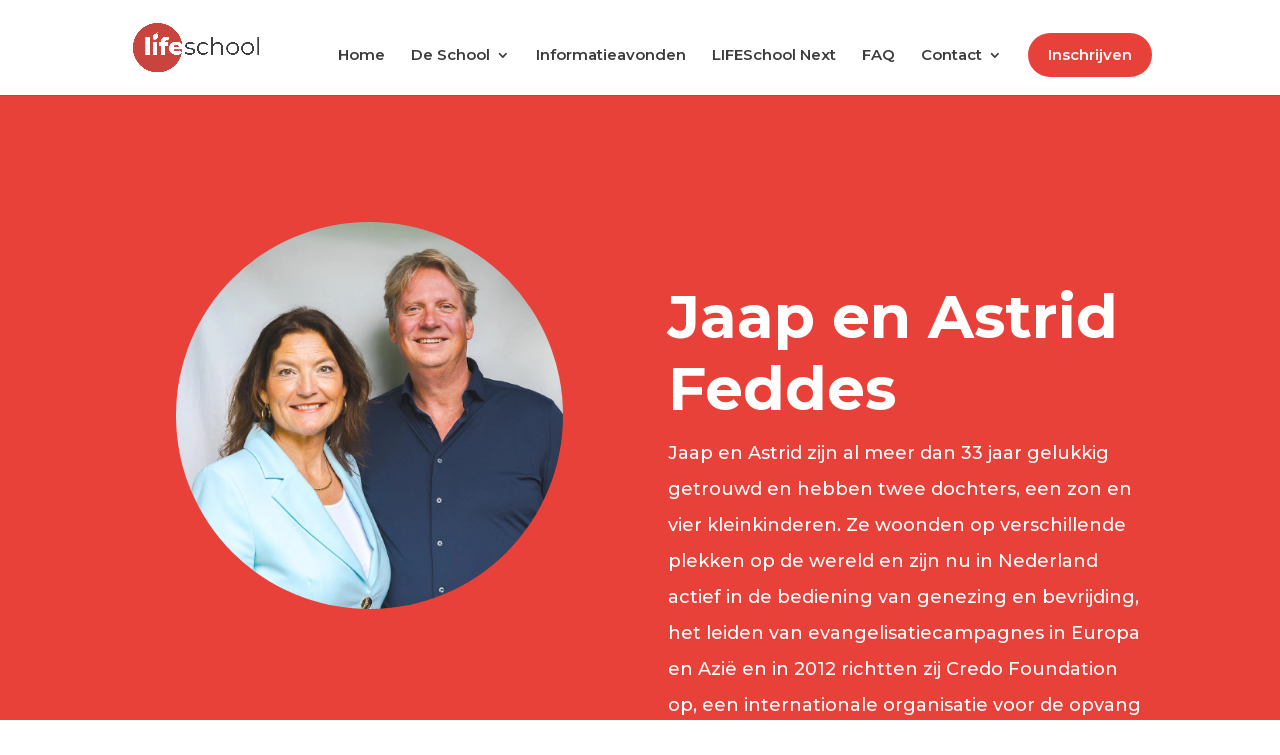

--- FILE ---
content_type: text/html; charset=utf-8
request_url: https://www.google.com/recaptcha/api2/anchor?ar=1&k=6Lfv7_glAAAAAAp3uHbRBDCi1g7vs_Gkpt3k5zE-&co=aHR0cHM6Ly9saWZlc2Nob29sLm51OjQ0Mw..&hl=en&v=PoyoqOPhxBO7pBk68S4YbpHZ&size=invisible&anchor-ms=20000&execute-ms=30000&cb=tx93gyqfhmne
body_size: 48564
content:
<!DOCTYPE HTML><html dir="ltr" lang="en"><head><meta http-equiv="Content-Type" content="text/html; charset=UTF-8">
<meta http-equiv="X-UA-Compatible" content="IE=edge">
<title>reCAPTCHA</title>
<style type="text/css">
/* cyrillic-ext */
@font-face {
  font-family: 'Roboto';
  font-style: normal;
  font-weight: 400;
  font-stretch: 100%;
  src: url(//fonts.gstatic.com/s/roboto/v48/KFO7CnqEu92Fr1ME7kSn66aGLdTylUAMa3GUBHMdazTgWw.woff2) format('woff2');
  unicode-range: U+0460-052F, U+1C80-1C8A, U+20B4, U+2DE0-2DFF, U+A640-A69F, U+FE2E-FE2F;
}
/* cyrillic */
@font-face {
  font-family: 'Roboto';
  font-style: normal;
  font-weight: 400;
  font-stretch: 100%;
  src: url(//fonts.gstatic.com/s/roboto/v48/KFO7CnqEu92Fr1ME7kSn66aGLdTylUAMa3iUBHMdazTgWw.woff2) format('woff2');
  unicode-range: U+0301, U+0400-045F, U+0490-0491, U+04B0-04B1, U+2116;
}
/* greek-ext */
@font-face {
  font-family: 'Roboto';
  font-style: normal;
  font-weight: 400;
  font-stretch: 100%;
  src: url(//fonts.gstatic.com/s/roboto/v48/KFO7CnqEu92Fr1ME7kSn66aGLdTylUAMa3CUBHMdazTgWw.woff2) format('woff2');
  unicode-range: U+1F00-1FFF;
}
/* greek */
@font-face {
  font-family: 'Roboto';
  font-style: normal;
  font-weight: 400;
  font-stretch: 100%;
  src: url(//fonts.gstatic.com/s/roboto/v48/KFO7CnqEu92Fr1ME7kSn66aGLdTylUAMa3-UBHMdazTgWw.woff2) format('woff2');
  unicode-range: U+0370-0377, U+037A-037F, U+0384-038A, U+038C, U+038E-03A1, U+03A3-03FF;
}
/* math */
@font-face {
  font-family: 'Roboto';
  font-style: normal;
  font-weight: 400;
  font-stretch: 100%;
  src: url(//fonts.gstatic.com/s/roboto/v48/KFO7CnqEu92Fr1ME7kSn66aGLdTylUAMawCUBHMdazTgWw.woff2) format('woff2');
  unicode-range: U+0302-0303, U+0305, U+0307-0308, U+0310, U+0312, U+0315, U+031A, U+0326-0327, U+032C, U+032F-0330, U+0332-0333, U+0338, U+033A, U+0346, U+034D, U+0391-03A1, U+03A3-03A9, U+03B1-03C9, U+03D1, U+03D5-03D6, U+03F0-03F1, U+03F4-03F5, U+2016-2017, U+2034-2038, U+203C, U+2040, U+2043, U+2047, U+2050, U+2057, U+205F, U+2070-2071, U+2074-208E, U+2090-209C, U+20D0-20DC, U+20E1, U+20E5-20EF, U+2100-2112, U+2114-2115, U+2117-2121, U+2123-214F, U+2190, U+2192, U+2194-21AE, U+21B0-21E5, U+21F1-21F2, U+21F4-2211, U+2213-2214, U+2216-22FF, U+2308-230B, U+2310, U+2319, U+231C-2321, U+2336-237A, U+237C, U+2395, U+239B-23B7, U+23D0, U+23DC-23E1, U+2474-2475, U+25AF, U+25B3, U+25B7, U+25BD, U+25C1, U+25CA, U+25CC, U+25FB, U+266D-266F, U+27C0-27FF, U+2900-2AFF, U+2B0E-2B11, U+2B30-2B4C, U+2BFE, U+3030, U+FF5B, U+FF5D, U+1D400-1D7FF, U+1EE00-1EEFF;
}
/* symbols */
@font-face {
  font-family: 'Roboto';
  font-style: normal;
  font-weight: 400;
  font-stretch: 100%;
  src: url(//fonts.gstatic.com/s/roboto/v48/KFO7CnqEu92Fr1ME7kSn66aGLdTylUAMaxKUBHMdazTgWw.woff2) format('woff2');
  unicode-range: U+0001-000C, U+000E-001F, U+007F-009F, U+20DD-20E0, U+20E2-20E4, U+2150-218F, U+2190, U+2192, U+2194-2199, U+21AF, U+21E6-21F0, U+21F3, U+2218-2219, U+2299, U+22C4-22C6, U+2300-243F, U+2440-244A, U+2460-24FF, U+25A0-27BF, U+2800-28FF, U+2921-2922, U+2981, U+29BF, U+29EB, U+2B00-2BFF, U+4DC0-4DFF, U+FFF9-FFFB, U+10140-1018E, U+10190-1019C, U+101A0, U+101D0-101FD, U+102E0-102FB, U+10E60-10E7E, U+1D2C0-1D2D3, U+1D2E0-1D37F, U+1F000-1F0FF, U+1F100-1F1AD, U+1F1E6-1F1FF, U+1F30D-1F30F, U+1F315, U+1F31C, U+1F31E, U+1F320-1F32C, U+1F336, U+1F378, U+1F37D, U+1F382, U+1F393-1F39F, U+1F3A7-1F3A8, U+1F3AC-1F3AF, U+1F3C2, U+1F3C4-1F3C6, U+1F3CA-1F3CE, U+1F3D4-1F3E0, U+1F3ED, U+1F3F1-1F3F3, U+1F3F5-1F3F7, U+1F408, U+1F415, U+1F41F, U+1F426, U+1F43F, U+1F441-1F442, U+1F444, U+1F446-1F449, U+1F44C-1F44E, U+1F453, U+1F46A, U+1F47D, U+1F4A3, U+1F4B0, U+1F4B3, U+1F4B9, U+1F4BB, U+1F4BF, U+1F4C8-1F4CB, U+1F4D6, U+1F4DA, U+1F4DF, U+1F4E3-1F4E6, U+1F4EA-1F4ED, U+1F4F7, U+1F4F9-1F4FB, U+1F4FD-1F4FE, U+1F503, U+1F507-1F50B, U+1F50D, U+1F512-1F513, U+1F53E-1F54A, U+1F54F-1F5FA, U+1F610, U+1F650-1F67F, U+1F687, U+1F68D, U+1F691, U+1F694, U+1F698, U+1F6AD, U+1F6B2, U+1F6B9-1F6BA, U+1F6BC, U+1F6C6-1F6CF, U+1F6D3-1F6D7, U+1F6E0-1F6EA, U+1F6F0-1F6F3, U+1F6F7-1F6FC, U+1F700-1F7FF, U+1F800-1F80B, U+1F810-1F847, U+1F850-1F859, U+1F860-1F887, U+1F890-1F8AD, U+1F8B0-1F8BB, U+1F8C0-1F8C1, U+1F900-1F90B, U+1F93B, U+1F946, U+1F984, U+1F996, U+1F9E9, U+1FA00-1FA6F, U+1FA70-1FA7C, U+1FA80-1FA89, U+1FA8F-1FAC6, U+1FACE-1FADC, U+1FADF-1FAE9, U+1FAF0-1FAF8, U+1FB00-1FBFF;
}
/* vietnamese */
@font-face {
  font-family: 'Roboto';
  font-style: normal;
  font-weight: 400;
  font-stretch: 100%;
  src: url(//fonts.gstatic.com/s/roboto/v48/KFO7CnqEu92Fr1ME7kSn66aGLdTylUAMa3OUBHMdazTgWw.woff2) format('woff2');
  unicode-range: U+0102-0103, U+0110-0111, U+0128-0129, U+0168-0169, U+01A0-01A1, U+01AF-01B0, U+0300-0301, U+0303-0304, U+0308-0309, U+0323, U+0329, U+1EA0-1EF9, U+20AB;
}
/* latin-ext */
@font-face {
  font-family: 'Roboto';
  font-style: normal;
  font-weight: 400;
  font-stretch: 100%;
  src: url(//fonts.gstatic.com/s/roboto/v48/KFO7CnqEu92Fr1ME7kSn66aGLdTylUAMa3KUBHMdazTgWw.woff2) format('woff2');
  unicode-range: U+0100-02BA, U+02BD-02C5, U+02C7-02CC, U+02CE-02D7, U+02DD-02FF, U+0304, U+0308, U+0329, U+1D00-1DBF, U+1E00-1E9F, U+1EF2-1EFF, U+2020, U+20A0-20AB, U+20AD-20C0, U+2113, U+2C60-2C7F, U+A720-A7FF;
}
/* latin */
@font-face {
  font-family: 'Roboto';
  font-style: normal;
  font-weight: 400;
  font-stretch: 100%;
  src: url(//fonts.gstatic.com/s/roboto/v48/KFO7CnqEu92Fr1ME7kSn66aGLdTylUAMa3yUBHMdazQ.woff2) format('woff2');
  unicode-range: U+0000-00FF, U+0131, U+0152-0153, U+02BB-02BC, U+02C6, U+02DA, U+02DC, U+0304, U+0308, U+0329, U+2000-206F, U+20AC, U+2122, U+2191, U+2193, U+2212, U+2215, U+FEFF, U+FFFD;
}
/* cyrillic-ext */
@font-face {
  font-family: 'Roboto';
  font-style: normal;
  font-weight: 500;
  font-stretch: 100%;
  src: url(//fonts.gstatic.com/s/roboto/v48/KFO7CnqEu92Fr1ME7kSn66aGLdTylUAMa3GUBHMdazTgWw.woff2) format('woff2');
  unicode-range: U+0460-052F, U+1C80-1C8A, U+20B4, U+2DE0-2DFF, U+A640-A69F, U+FE2E-FE2F;
}
/* cyrillic */
@font-face {
  font-family: 'Roboto';
  font-style: normal;
  font-weight: 500;
  font-stretch: 100%;
  src: url(//fonts.gstatic.com/s/roboto/v48/KFO7CnqEu92Fr1ME7kSn66aGLdTylUAMa3iUBHMdazTgWw.woff2) format('woff2');
  unicode-range: U+0301, U+0400-045F, U+0490-0491, U+04B0-04B1, U+2116;
}
/* greek-ext */
@font-face {
  font-family: 'Roboto';
  font-style: normal;
  font-weight: 500;
  font-stretch: 100%;
  src: url(//fonts.gstatic.com/s/roboto/v48/KFO7CnqEu92Fr1ME7kSn66aGLdTylUAMa3CUBHMdazTgWw.woff2) format('woff2');
  unicode-range: U+1F00-1FFF;
}
/* greek */
@font-face {
  font-family: 'Roboto';
  font-style: normal;
  font-weight: 500;
  font-stretch: 100%;
  src: url(//fonts.gstatic.com/s/roboto/v48/KFO7CnqEu92Fr1ME7kSn66aGLdTylUAMa3-UBHMdazTgWw.woff2) format('woff2');
  unicode-range: U+0370-0377, U+037A-037F, U+0384-038A, U+038C, U+038E-03A1, U+03A3-03FF;
}
/* math */
@font-face {
  font-family: 'Roboto';
  font-style: normal;
  font-weight: 500;
  font-stretch: 100%;
  src: url(//fonts.gstatic.com/s/roboto/v48/KFO7CnqEu92Fr1ME7kSn66aGLdTylUAMawCUBHMdazTgWw.woff2) format('woff2');
  unicode-range: U+0302-0303, U+0305, U+0307-0308, U+0310, U+0312, U+0315, U+031A, U+0326-0327, U+032C, U+032F-0330, U+0332-0333, U+0338, U+033A, U+0346, U+034D, U+0391-03A1, U+03A3-03A9, U+03B1-03C9, U+03D1, U+03D5-03D6, U+03F0-03F1, U+03F4-03F5, U+2016-2017, U+2034-2038, U+203C, U+2040, U+2043, U+2047, U+2050, U+2057, U+205F, U+2070-2071, U+2074-208E, U+2090-209C, U+20D0-20DC, U+20E1, U+20E5-20EF, U+2100-2112, U+2114-2115, U+2117-2121, U+2123-214F, U+2190, U+2192, U+2194-21AE, U+21B0-21E5, U+21F1-21F2, U+21F4-2211, U+2213-2214, U+2216-22FF, U+2308-230B, U+2310, U+2319, U+231C-2321, U+2336-237A, U+237C, U+2395, U+239B-23B7, U+23D0, U+23DC-23E1, U+2474-2475, U+25AF, U+25B3, U+25B7, U+25BD, U+25C1, U+25CA, U+25CC, U+25FB, U+266D-266F, U+27C0-27FF, U+2900-2AFF, U+2B0E-2B11, U+2B30-2B4C, U+2BFE, U+3030, U+FF5B, U+FF5D, U+1D400-1D7FF, U+1EE00-1EEFF;
}
/* symbols */
@font-face {
  font-family: 'Roboto';
  font-style: normal;
  font-weight: 500;
  font-stretch: 100%;
  src: url(//fonts.gstatic.com/s/roboto/v48/KFO7CnqEu92Fr1ME7kSn66aGLdTylUAMaxKUBHMdazTgWw.woff2) format('woff2');
  unicode-range: U+0001-000C, U+000E-001F, U+007F-009F, U+20DD-20E0, U+20E2-20E4, U+2150-218F, U+2190, U+2192, U+2194-2199, U+21AF, U+21E6-21F0, U+21F3, U+2218-2219, U+2299, U+22C4-22C6, U+2300-243F, U+2440-244A, U+2460-24FF, U+25A0-27BF, U+2800-28FF, U+2921-2922, U+2981, U+29BF, U+29EB, U+2B00-2BFF, U+4DC0-4DFF, U+FFF9-FFFB, U+10140-1018E, U+10190-1019C, U+101A0, U+101D0-101FD, U+102E0-102FB, U+10E60-10E7E, U+1D2C0-1D2D3, U+1D2E0-1D37F, U+1F000-1F0FF, U+1F100-1F1AD, U+1F1E6-1F1FF, U+1F30D-1F30F, U+1F315, U+1F31C, U+1F31E, U+1F320-1F32C, U+1F336, U+1F378, U+1F37D, U+1F382, U+1F393-1F39F, U+1F3A7-1F3A8, U+1F3AC-1F3AF, U+1F3C2, U+1F3C4-1F3C6, U+1F3CA-1F3CE, U+1F3D4-1F3E0, U+1F3ED, U+1F3F1-1F3F3, U+1F3F5-1F3F7, U+1F408, U+1F415, U+1F41F, U+1F426, U+1F43F, U+1F441-1F442, U+1F444, U+1F446-1F449, U+1F44C-1F44E, U+1F453, U+1F46A, U+1F47D, U+1F4A3, U+1F4B0, U+1F4B3, U+1F4B9, U+1F4BB, U+1F4BF, U+1F4C8-1F4CB, U+1F4D6, U+1F4DA, U+1F4DF, U+1F4E3-1F4E6, U+1F4EA-1F4ED, U+1F4F7, U+1F4F9-1F4FB, U+1F4FD-1F4FE, U+1F503, U+1F507-1F50B, U+1F50D, U+1F512-1F513, U+1F53E-1F54A, U+1F54F-1F5FA, U+1F610, U+1F650-1F67F, U+1F687, U+1F68D, U+1F691, U+1F694, U+1F698, U+1F6AD, U+1F6B2, U+1F6B9-1F6BA, U+1F6BC, U+1F6C6-1F6CF, U+1F6D3-1F6D7, U+1F6E0-1F6EA, U+1F6F0-1F6F3, U+1F6F7-1F6FC, U+1F700-1F7FF, U+1F800-1F80B, U+1F810-1F847, U+1F850-1F859, U+1F860-1F887, U+1F890-1F8AD, U+1F8B0-1F8BB, U+1F8C0-1F8C1, U+1F900-1F90B, U+1F93B, U+1F946, U+1F984, U+1F996, U+1F9E9, U+1FA00-1FA6F, U+1FA70-1FA7C, U+1FA80-1FA89, U+1FA8F-1FAC6, U+1FACE-1FADC, U+1FADF-1FAE9, U+1FAF0-1FAF8, U+1FB00-1FBFF;
}
/* vietnamese */
@font-face {
  font-family: 'Roboto';
  font-style: normal;
  font-weight: 500;
  font-stretch: 100%;
  src: url(//fonts.gstatic.com/s/roboto/v48/KFO7CnqEu92Fr1ME7kSn66aGLdTylUAMa3OUBHMdazTgWw.woff2) format('woff2');
  unicode-range: U+0102-0103, U+0110-0111, U+0128-0129, U+0168-0169, U+01A0-01A1, U+01AF-01B0, U+0300-0301, U+0303-0304, U+0308-0309, U+0323, U+0329, U+1EA0-1EF9, U+20AB;
}
/* latin-ext */
@font-face {
  font-family: 'Roboto';
  font-style: normal;
  font-weight: 500;
  font-stretch: 100%;
  src: url(//fonts.gstatic.com/s/roboto/v48/KFO7CnqEu92Fr1ME7kSn66aGLdTylUAMa3KUBHMdazTgWw.woff2) format('woff2');
  unicode-range: U+0100-02BA, U+02BD-02C5, U+02C7-02CC, U+02CE-02D7, U+02DD-02FF, U+0304, U+0308, U+0329, U+1D00-1DBF, U+1E00-1E9F, U+1EF2-1EFF, U+2020, U+20A0-20AB, U+20AD-20C0, U+2113, U+2C60-2C7F, U+A720-A7FF;
}
/* latin */
@font-face {
  font-family: 'Roboto';
  font-style: normal;
  font-weight: 500;
  font-stretch: 100%;
  src: url(//fonts.gstatic.com/s/roboto/v48/KFO7CnqEu92Fr1ME7kSn66aGLdTylUAMa3yUBHMdazQ.woff2) format('woff2');
  unicode-range: U+0000-00FF, U+0131, U+0152-0153, U+02BB-02BC, U+02C6, U+02DA, U+02DC, U+0304, U+0308, U+0329, U+2000-206F, U+20AC, U+2122, U+2191, U+2193, U+2212, U+2215, U+FEFF, U+FFFD;
}
/* cyrillic-ext */
@font-face {
  font-family: 'Roboto';
  font-style: normal;
  font-weight: 900;
  font-stretch: 100%;
  src: url(//fonts.gstatic.com/s/roboto/v48/KFO7CnqEu92Fr1ME7kSn66aGLdTylUAMa3GUBHMdazTgWw.woff2) format('woff2');
  unicode-range: U+0460-052F, U+1C80-1C8A, U+20B4, U+2DE0-2DFF, U+A640-A69F, U+FE2E-FE2F;
}
/* cyrillic */
@font-face {
  font-family: 'Roboto';
  font-style: normal;
  font-weight: 900;
  font-stretch: 100%;
  src: url(//fonts.gstatic.com/s/roboto/v48/KFO7CnqEu92Fr1ME7kSn66aGLdTylUAMa3iUBHMdazTgWw.woff2) format('woff2');
  unicode-range: U+0301, U+0400-045F, U+0490-0491, U+04B0-04B1, U+2116;
}
/* greek-ext */
@font-face {
  font-family: 'Roboto';
  font-style: normal;
  font-weight: 900;
  font-stretch: 100%;
  src: url(//fonts.gstatic.com/s/roboto/v48/KFO7CnqEu92Fr1ME7kSn66aGLdTylUAMa3CUBHMdazTgWw.woff2) format('woff2');
  unicode-range: U+1F00-1FFF;
}
/* greek */
@font-face {
  font-family: 'Roboto';
  font-style: normal;
  font-weight: 900;
  font-stretch: 100%;
  src: url(//fonts.gstatic.com/s/roboto/v48/KFO7CnqEu92Fr1ME7kSn66aGLdTylUAMa3-UBHMdazTgWw.woff2) format('woff2');
  unicode-range: U+0370-0377, U+037A-037F, U+0384-038A, U+038C, U+038E-03A1, U+03A3-03FF;
}
/* math */
@font-face {
  font-family: 'Roboto';
  font-style: normal;
  font-weight: 900;
  font-stretch: 100%;
  src: url(//fonts.gstatic.com/s/roboto/v48/KFO7CnqEu92Fr1ME7kSn66aGLdTylUAMawCUBHMdazTgWw.woff2) format('woff2');
  unicode-range: U+0302-0303, U+0305, U+0307-0308, U+0310, U+0312, U+0315, U+031A, U+0326-0327, U+032C, U+032F-0330, U+0332-0333, U+0338, U+033A, U+0346, U+034D, U+0391-03A1, U+03A3-03A9, U+03B1-03C9, U+03D1, U+03D5-03D6, U+03F0-03F1, U+03F4-03F5, U+2016-2017, U+2034-2038, U+203C, U+2040, U+2043, U+2047, U+2050, U+2057, U+205F, U+2070-2071, U+2074-208E, U+2090-209C, U+20D0-20DC, U+20E1, U+20E5-20EF, U+2100-2112, U+2114-2115, U+2117-2121, U+2123-214F, U+2190, U+2192, U+2194-21AE, U+21B0-21E5, U+21F1-21F2, U+21F4-2211, U+2213-2214, U+2216-22FF, U+2308-230B, U+2310, U+2319, U+231C-2321, U+2336-237A, U+237C, U+2395, U+239B-23B7, U+23D0, U+23DC-23E1, U+2474-2475, U+25AF, U+25B3, U+25B7, U+25BD, U+25C1, U+25CA, U+25CC, U+25FB, U+266D-266F, U+27C0-27FF, U+2900-2AFF, U+2B0E-2B11, U+2B30-2B4C, U+2BFE, U+3030, U+FF5B, U+FF5D, U+1D400-1D7FF, U+1EE00-1EEFF;
}
/* symbols */
@font-face {
  font-family: 'Roboto';
  font-style: normal;
  font-weight: 900;
  font-stretch: 100%;
  src: url(//fonts.gstatic.com/s/roboto/v48/KFO7CnqEu92Fr1ME7kSn66aGLdTylUAMaxKUBHMdazTgWw.woff2) format('woff2');
  unicode-range: U+0001-000C, U+000E-001F, U+007F-009F, U+20DD-20E0, U+20E2-20E4, U+2150-218F, U+2190, U+2192, U+2194-2199, U+21AF, U+21E6-21F0, U+21F3, U+2218-2219, U+2299, U+22C4-22C6, U+2300-243F, U+2440-244A, U+2460-24FF, U+25A0-27BF, U+2800-28FF, U+2921-2922, U+2981, U+29BF, U+29EB, U+2B00-2BFF, U+4DC0-4DFF, U+FFF9-FFFB, U+10140-1018E, U+10190-1019C, U+101A0, U+101D0-101FD, U+102E0-102FB, U+10E60-10E7E, U+1D2C0-1D2D3, U+1D2E0-1D37F, U+1F000-1F0FF, U+1F100-1F1AD, U+1F1E6-1F1FF, U+1F30D-1F30F, U+1F315, U+1F31C, U+1F31E, U+1F320-1F32C, U+1F336, U+1F378, U+1F37D, U+1F382, U+1F393-1F39F, U+1F3A7-1F3A8, U+1F3AC-1F3AF, U+1F3C2, U+1F3C4-1F3C6, U+1F3CA-1F3CE, U+1F3D4-1F3E0, U+1F3ED, U+1F3F1-1F3F3, U+1F3F5-1F3F7, U+1F408, U+1F415, U+1F41F, U+1F426, U+1F43F, U+1F441-1F442, U+1F444, U+1F446-1F449, U+1F44C-1F44E, U+1F453, U+1F46A, U+1F47D, U+1F4A3, U+1F4B0, U+1F4B3, U+1F4B9, U+1F4BB, U+1F4BF, U+1F4C8-1F4CB, U+1F4D6, U+1F4DA, U+1F4DF, U+1F4E3-1F4E6, U+1F4EA-1F4ED, U+1F4F7, U+1F4F9-1F4FB, U+1F4FD-1F4FE, U+1F503, U+1F507-1F50B, U+1F50D, U+1F512-1F513, U+1F53E-1F54A, U+1F54F-1F5FA, U+1F610, U+1F650-1F67F, U+1F687, U+1F68D, U+1F691, U+1F694, U+1F698, U+1F6AD, U+1F6B2, U+1F6B9-1F6BA, U+1F6BC, U+1F6C6-1F6CF, U+1F6D3-1F6D7, U+1F6E0-1F6EA, U+1F6F0-1F6F3, U+1F6F7-1F6FC, U+1F700-1F7FF, U+1F800-1F80B, U+1F810-1F847, U+1F850-1F859, U+1F860-1F887, U+1F890-1F8AD, U+1F8B0-1F8BB, U+1F8C0-1F8C1, U+1F900-1F90B, U+1F93B, U+1F946, U+1F984, U+1F996, U+1F9E9, U+1FA00-1FA6F, U+1FA70-1FA7C, U+1FA80-1FA89, U+1FA8F-1FAC6, U+1FACE-1FADC, U+1FADF-1FAE9, U+1FAF0-1FAF8, U+1FB00-1FBFF;
}
/* vietnamese */
@font-face {
  font-family: 'Roboto';
  font-style: normal;
  font-weight: 900;
  font-stretch: 100%;
  src: url(//fonts.gstatic.com/s/roboto/v48/KFO7CnqEu92Fr1ME7kSn66aGLdTylUAMa3OUBHMdazTgWw.woff2) format('woff2');
  unicode-range: U+0102-0103, U+0110-0111, U+0128-0129, U+0168-0169, U+01A0-01A1, U+01AF-01B0, U+0300-0301, U+0303-0304, U+0308-0309, U+0323, U+0329, U+1EA0-1EF9, U+20AB;
}
/* latin-ext */
@font-face {
  font-family: 'Roboto';
  font-style: normal;
  font-weight: 900;
  font-stretch: 100%;
  src: url(//fonts.gstatic.com/s/roboto/v48/KFO7CnqEu92Fr1ME7kSn66aGLdTylUAMa3KUBHMdazTgWw.woff2) format('woff2');
  unicode-range: U+0100-02BA, U+02BD-02C5, U+02C7-02CC, U+02CE-02D7, U+02DD-02FF, U+0304, U+0308, U+0329, U+1D00-1DBF, U+1E00-1E9F, U+1EF2-1EFF, U+2020, U+20A0-20AB, U+20AD-20C0, U+2113, U+2C60-2C7F, U+A720-A7FF;
}
/* latin */
@font-face {
  font-family: 'Roboto';
  font-style: normal;
  font-weight: 900;
  font-stretch: 100%;
  src: url(//fonts.gstatic.com/s/roboto/v48/KFO7CnqEu92Fr1ME7kSn66aGLdTylUAMa3yUBHMdazQ.woff2) format('woff2');
  unicode-range: U+0000-00FF, U+0131, U+0152-0153, U+02BB-02BC, U+02C6, U+02DA, U+02DC, U+0304, U+0308, U+0329, U+2000-206F, U+20AC, U+2122, U+2191, U+2193, U+2212, U+2215, U+FEFF, U+FFFD;
}

</style>
<link rel="stylesheet" type="text/css" href="https://www.gstatic.com/recaptcha/releases/PoyoqOPhxBO7pBk68S4YbpHZ/styles__ltr.css">
<script nonce="jcwZL-YlUx4LE_qD9MtTvg" type="text/javascript">window['__recaptcha_api'] = 'https://www.google.com/recaptcha/api2/';</script>
<script type="text/javascript" src="https://www.gstatic.com/recaptcha/releases/PoyoqOPhxBO7pBk68S4YbpHZ/recaptcha__en.js" nonce="jcwZL-YlUx4LE_qD9MtTvg">
      
    </script></head>
<body><div id="rc-anchor-alert" class="rc-anchor-alert"></div>
<input type="hidden" id="recaptcha-token" value="[base64]">
<script type="text/javascript" nonce="jcwZL-YlUx4LE_qD9MtTvg">
      recaptcha.anchor.Main.init("[\x22ainput\x22,[\x22bgdata\x22,\x22\x22,\[base64]/[base64]/[base64]/ZyhXLGgpOnEoW04sMjEsbF0sVywwKSxoKSxmYWxzZSxmYWxzZSl9Y2F0Y2goayl7RygzNTgsVyk/[base64]/[base64]/[base64]/[base64]/[base64]/[base64]/[base64]/bmV3IEJbT10oRFswXSk6dz09Mj9uZXcgQltPXShEWzBdLERbMV0pOnc9PTM/bmV3IEJbT10oRFswXSxEWzFdLERbMl0pOnc9PTQ/[base64]/[base64]/[base64]/[base64]/[base64]\\u003d\x22,\[base64]\x22,\x22cijCpMKtEgE/[base64]/[base64]/Ch8Obw6E6b1tSLcKeBC3CjBHCkXEBwp3Dr8O5w4jDsyXDgzBRGQtXSMKCwqU9EMOkw7NBwpJpHcKfwp/[base64]/CosKzwq12wqHDjDx2wqPDqMKaw6RMwpspD8KJE8Osw7/Dlk5LaTB3wpvDnMKlwpfCikPDpFnDiTrCqHXCpSzDn1kmwpITVgHCgcKYw4zCr8KwwoVsFBnCjcKUw5rDu1lfB8Kcw53CsQZOwqN4OWgywo4rJnbDincZw6oCF1Jjwo3CpUotwrh1E8KvezjDmWPCkcOew7/DiMKPTMKJwoswwpnCrcKLwrlGK8OswrDCoMKtBcK+QCfDjsOGJyvDh0ZbMcKTwpfClsOSV8KBW8Kmwo7CjX7DiwrDphDCnR7Ck8OTGCoAw7RWw7HDrMKFD2/Dqk7Ckzsgw6vCnsKOPMKowrcEw7N1wqbChcOcccO+FkzCr8KKw47DlyLCnXLDucKSw7lwDsOhYU0Rc8K0K8KONcK1LUYADMKowpAnOGbChMK0acO6w58IwpsMZ0tXw59LwqrDr8Kgf8K4wqQIw7/Dm8KdwpHDnXokRsKgwonDlU/DicOIw6MPwotVwpTCjcObw5fCuShqw6FLwoVdw7nCiALDkUduWHV5F8KXwq0zQcO+w7zDqWPDscOKw5ZjfMOodVnCp8KmJwYsQAk8wrt0wqt8NGnDi8OTV3LDnMKBKHIIwrtBIMOmw5/Con3Cr0TCkQbDg8K6wp3Cj8ONdMKQdnPDv05Ew69cacOXwrouw5YjTMO0MSrDhcKnM8Ksw5XDnMKMZVoWEsK3woHDu242wprCkWnCmsOaBMOwLBDDikbDswnClcOiFWLDsxQbwqZFLXxLHcOYw61MEsKnw6LCjVXCp1jDn8KIw4bDnxt9w4/DkUYmDcOFw6nDniDCtRVHw7jCp3cVwo3CtMKuRsOkTcKFw4/[base64]/w6Q9wpZNwow0w6dYc8KyZsKtw5zDi8OXPsKgBR7DrjEZZMK2wpfDvsO3w5R9S8OzQMOhwoLDgcKHbl9twoTCpQbDtcO3GsOEwrPDtjzCgTlpecOPEz55HMOHw7EWw4MbwovCq8OZMypiw4XChjbDvcKccTdPw6XCimHClcONwrjCqG/DgyBgKRTDuHcBV8KAwrHCvk3DqMOhFSXCtBltPkpDdsKRQX/Co8OWwpNtw5gQw6ZWAsO+wrvDtsOlwonDtEDCnkoxO8OmYMOMECLChMOUfi42acOyAV5fAhPClsOTwrHDtHzDk8KOw4kNw5AAwp0Zwok8fVnCh8OdG8K7EMO8H8KYc8Kkwrdkw7ZMQmMCSWklw5TDi0nDl2Rcwr/CjMO3c3wYOwrDjsKSHg1fa8K+KyDCiMKCGiQswrZxwoDCrsOFUE3CszLDlsK+wqnCrsK5NTnCr0/Do0/CksO5FnLDnwNDCgjCs3Yww4PDpcONcx/[base64]/CnXHDpEHDuCcjwpckw6BRRcKCM3gYAsKKw5vCusO4w6rCtVdWw7o3U8KZQcOudhfCmlxXw5pADUfDkj7CscOfw5DCpQlVYTLDuTZrQ8O/[base64]/[base64]/CtMK9UjBEw7XDtsOvwrlsTBoVb8KRwr9jdMO5w7VGwq3Cp8K3QiBYwo3CuSVfw6XDpEILwq8OwoN5Ty/DtsOJw7zDtMOWSAnCmwbCmsKXIsKvwphPZkfDt33Dm2cAN8O3w4l1WcKFKS3CmVzDrSp2w4xIIzHCm8KuwpQSwpjDkl/DukVtOy1wMMOwcSRZwrRpDMKFw5I5woJ/bjkVw6Mlw4LDvMOmPcOtw6rCvQjDj0QiGUzDo8K1MTZJw43CkADCgsKJwpE/YBnDvcOYP0jCmsO9Q1QiTsK5bsKjw5NpWBbDhMOSw7HCvwLCssOoMcOCQsO8ZsOYLHQoFMORwrnCrHgnwpsOPVnDtTLDmzHCvsO+FwJBw7DCj8OEw63Cq8O+woVlwpcTw6hcw6E0w7FFwozCjMOVwrJiwpw+MFjCkcKvwpcgwoF/[base64]/CosOPw4MAZFNfw7MZw4NZccO0wpc0J2/DkTI3wqd2w64UUmQ6wqPDhcKRam3CsHrCr8KUJsOiJcKpPVU4UsKawpHDosKhwow1YMKaw7QSFRUXIRXDmcKWw7U4w6sPb8Kpw64zVF98Pi/DnztJwojCkMKnw5XCq2d/w45ldSDClsKPPHx1wq/[base64]/[base64]/ChDTCkDDDtg9vw5vCinjCqcOUwq3ChgPDucKZwoZBw7VTw70fwrsWMHjDr13DoiQkw5fCtH1aAcKdw6YNwoBYVcKOwrnCv8OYBcKowrfDoxvCpTrCmHTDtcK8MWQ6woxZfFYdwpXDl3I5OAvCjsKEDcKqOE/DpsO/UsOwV8KwSlvDuGfCisOWT24CccO9RsKZwpHDkW/DrmoewrzClMOYe8Onw5DCgVjDssOSw6TDqsK7ecObwoPDhDJYw4RsFcKtw6nDm19Sf1XDoD9Vw73CosKFZ8OmwonDnMONSsKEw6UsD8O3PsOjOcKEFGwew41pwqp7w5RSwoTDq1NMwrAQXG7CmAw/wqvDssOxP1gxYCZ3d3jDrMOewrfCuB5Jw7MyPz9rOlBEwq8/c2UpM20kE3fCpAtaw5HDhyDCpsKpw7HCiX5dDGAUwqvDjFfCisO0w5RDw5ATw5nDq8OXwpUtd1/CqsKhwqg7woFuwqXCqMKow6XDh21Pfj91w7lVPlgEcnHDi8Kxwol2Zy1uU1Etwo3Cr1LDtEjDq23Cvi3Dq8OqWzw1wpLDhi5aw7HDiMOiJx3DvsOhQMKfwoxNRMKSw6ZlbRvDiFLDiGPDrGp/wr1Zw5cWRsOrw4UuwpQbAjtEwq/ChjXDnn0Tw45mdhXDgsKTZixYwqMfVsO1UcO+wq/DnMK/XWNOwrURw7omI8KDw6IKP8Kjw68IaMOew4xlOsOTwrwELcKUJcOhFcK5LcObXcO8HwzDp8K0w7EXw6LDvAPCjz7DhMKYwrk/Q3sXF2LCm8OJwqDDliPCicK4e8KjPigOasOdwp94PMO6wp0LbMOpw4YcTcOsacOEw7ILfsKOOcOqw6DCnmBDwoske1nCpH7DisKGwqHCk0guKg3DlMOCwq4iw6/ClMO7w7rDj3zCrRkRPFg+I8OGwrlpRMONw5vChMKsfsK9HsKmwokLwrnDo2DCuMKRaH0VBijDksOwAcO8wpbCoMKHYkjDrgLDn29Ew5fCo8OUw7IIwpXCk1PDqVLCmg5baycDF8KyDMKCU8Ohw5dDwrYLLCLDikUOw75/MVPCvcOtwrZGNsK3wqgYZV5xwpJIw4M/[base64]/[base64]/CmFhkf0ZkVcORJVF7VFXDq1HCjcOlwojCpcOuCFPCt27ColcWVzHCpMO+w5x3w75ZwrgpwrBYbkbColnDkMODe8OuKcKpYzUmwp3CqHgIw4TCskXCoMONVMODYAfClcKFwrHDicKEwooMw4rDksO6wr/[base64]/CiU1kPGzCtTTCvxQJXcKhwqdXYkUWai/DkcK0w7cJLcKsZsKlQBpOw5BnwrDCmQDCjcKaw5rDqcK8w5vDizA+wrXCtW8Rwo3Dt8Kif8KBw4nClcKwVWDDisKFasKZK8Knw5JTK8OCOUTDpcKKBWHCnMOQwo7ChcOoL8KKwovDgULCtsKYXcO4wr0FOw/Do8O/DcOlwpZbwoxaw6g3McKqd21QwrZzw7MgMsKfw5zDk0YIZcO8anNewoXDjcOqwpg3w4oSw44dwpDDo8KFT8OeDMOuwrVtwofCkGTCv8OgFnpdb8OnGcKQX0lyf3LCgcOYfsO/w6V+PcKxwrY/wqZSwqZMbsKLwqLCmcOOwqkXDMKNTcOrKzrDo8KhwoHDssKWwqbCrlB9CMKawpLCsS4sw7LDi8OnNcOMw57DhsOnRnhow6zCrzZSwpbCksK8aStMdMO7VSbDj8KDwo/DggUHb8KcNSXCpMKhX1oEH8KiOktvw7fDukchw4dFEl/DrcOowoDDo8OLw4jDucODQsKKw6rCtsKOEcOKw7/CqcOdwrPDtwhOHMO7wo7DoMOuw7ohEmUxSsORwpPDqj8sw7N/wqHDnnNVwpvCgVrCoMKtw5XDq8OhwqXDisKIW8OJfsKaRsOmwqVVwq1swrFHw5XDiMKAw7pxSMKAe0XChRfCgx3DmMK9wpfCgkjCpsKXWR5cXC3CmR/DjcOaBcKVXVfCp8KiIn4SAcOgVwDDt8KuDsKEwrZJJXo1w4PDg8KXwrXDhwMVwqTDpsKSNMKgPMOFXzrDiFtnQHvDjkDChj7DtzQ/wpttIcOtw58EDsOTZcKtOMO8wpxkdzbDn8K0w7ZRHMO1woxHwo/Clg51wp3DhRNZWVNGFx7CqcKRw605woXDp8OLw7Bdw7vDqEYDw4YWUMKNRsOzL8KgwoPCl8KMBkDDlkEtw40Zwpw6wqBBw5lTPcOsw63CqB9xC8OpGz/DtcKgESDDvB4/IG3DsgbDs33Dm8KAwqxjwrBWHgPDkjhOwr/[base64]/[base64]/Di3/DgcKLwpEuwo7CpHPDqMKRw4InQBsvwrsOw6TCo8KRfsKjwqzDgMOiw6kcw7bDm8OGwqs2LcKtwqYpwpTCiik/EhxGw47DnGMEw4zCpsKRFcOiw49qC8OScsOOwrQhwoHDpMO+worDpBjDlyfDrS3DkCHCpcOaE2bDqcOKw4YwNAzCmznCs3XDrSjDhx8twojCk8KTHQ80wqElwojDj8O8wrMbIsKmd8Klw4wBwp1acsK/w4bCiMKtwoMePMOQHEjCkD/CkMKDeXLDjwFFW8KIwqQkw7vDmcK5ZSDDuxMHIsOVIMKmDVgPw64UQ8OLJcOpFMOPwq11w7stYMOTwpc0JFIpwrkuTsO3wo5uw6cww5PClRs1X8OGwp9dwpAZwrzDt8Kqw4jCgcKpZcOCWEZgw6U+PsOgw6bCkFfChsKrwrbDusKgAg/[base64]/[base64]/LFh8RcODwp/[base64]/[base64]/w55PwpnDjcKtcsKkw7YdQlInwrnDs8KFJwE8LMKHecOVCBHCjsKFwpg5C8OSM20Xw7zDucKvVsOVwo3DhEjCoUh1GQAnI1vDnMK9w5TCkG86P8ODB8OTwrPDtcOVBcKrw654HsKSwoQ7wr4Ww6vChMKjGcOhwrrDj8KpNsOGw6LDhMO6w7fCq03DuQs/[base64]/FxTCmsOyTgLCvQXDllUHwrNdVGTDq1wnwofDhAlyw7fClsKkw6zDlxLDjsOTwpQZwpLDjcKmw655w6YRw43DgirDhMOMAVNICcKkIVADJMO8w4LClMKFw7XDnMOCw6LChcKkWX/DuMOAwoLDuMOJJWsPw7tjOiJGPsOnHMOYWMKjwpF9w7lpOREAwoXDqVNVwoADw43CrQwxwonCgMONwo3CpD1LXgV/Ng7Di8OKACoRwoJmX8KTwptfEsOMcsK/w6rDsXzDm8OPw6DDtgpZw5nCugzCiMKYOcKjw7nCsEhUw7s+QcOfwpR8XhfCjRMaT8KTw4TCq8OJw6jCjF9swrYyeDLDuzfDqU/[base64]/fsKiw6NIW8K+JQ0vLS5sNcKhwpPDiMKXwqfDqMO1fsKGNzwZbMKkbldOwrDDhMKJwp7Cm8Kiw59aw7ZFIsO3woXDvD/Dkl8yw7d0w5dvwqTDpE4+Fxc2wphnwrPCs8KaURV7esOwwp4jEl4EwrRdwotTD1cww5nCvX/DpxUyScKGNifCtMKlaVt8AG/DkcO4wp3CiQQ2WMOJw6rCiRgKEg3DpgrDklAIwpZ1DsKZw5XCicK/GyIGw6DChgrCqyFRwr8vwoXCtExUThMDw7jCvMKQKcKeLmnCl3DDqsKBwrTDjkx9VMKgMnrDoxTCl8OMw7tCaCnDrsKCRyxbXArDksKdwptXw7TClcOow6LCtsKswrrCpBPDhhovB1Fzw5zCncOjIw/DicOJwqFDwpnCmcOOw4rCp8O/w67CnMOpwq3Du8OVF8OXSMKEwrfCh2VUw5TCmycaY8OKFClhCcO2w69ewo1Gw6fCrcOVFWZ/wrMKSsKHwqlCw5bChEXCpn7ChFc/[base64]/DuMOUdxHCnTsDM8KEw6fChn3Cl3LCnSDCr8KANcO7wot5P8O7KAACKMOtw57Dn8K9wrVLfUTDnMOKw5PCs3PDjwDDvlo6PcOmQMOWwojCs8ODwp7DrjTDnsK2bcKfI2DDk8KhwpJ6YWDDvx/DssONPgt4w6Niw6dXw4ZVw63CusOsecOmw7TDoMOZRRQqwpsjwqJGccOSWi1bwokLwp/Co8O+b1sCLMOOw6/CjMO9wqzCnDIRCMKAKcK3RB0RSWvCoHQTw73Cu8ObwoTDn8K5w5DCh8Opw6cTwrvCsR8owpB/DwBPH8K6wpHDuz/CmCrChANFwrPCp8O/DkzCoAtpW33CtFPCn2wfwotMw7/Dn8KXw6nDrU7DhsKuw7XCusO8w7dMNcOaIcOWEhVcHVAgFsKYw6V+wpB8wqcQw4AQw7d6w5Qkwq7Di8KHUHIVw4BVPh7DtMKfRMKUw7vCrcOhNMOtEXrDoBHCk8OnT0DDgMOnwr/DrMO0PMKCL8OnYcK6UybCrMKvbE0dwpV1C8KSw6QuwozDncKbFC0GwpI4esK0OsKyEj3CkDDDosKhBcODUMO2d8KPT35uw5oDwq0aw49qVMO0w7HCt2PDmMO+w77CicKww5LCvsKAw6fCnMO/w6nDijVESnlqY8K/wpw2f3HDhxzDozPCkcK9FsK+w4UIZMKhSMKhY8KVckFEMsOYIHpaFhzCsAvDtGFrAMOHw4TDq8Ovw6QyGXHDgnZqwqrDhj3DhEd7wozDs8KoNWPDrGPCrsOmKE/DnF/Ci8OqLMO/WsKswpfDiMOBwpU7w5HClMOKbyDCnWPCm3fClxBXw5vDmBM4TihUH8OhSsOqw6vDuMKBQcOiwoFHd8Ovwq/CgsOVw5LDgMKkw4TDszPCsTzCjmVZZFzDsz3CviTCgsOncsKMV3J8CXnCo8KLOGvDlsK9wqLDsMOEWGMIwrfDlCvDvsKNw61Bw7weDcKdFMKdb8KSFS3DgE/[base64]/DmHsLw4Z7MMKtdX7ChjQhZ2AkH8KKw4zDgxE2w4rDhsOhwonDkgVZNV0Rw6PDtxnDhFggWxdPW8KCwokbc8OKwrXDsS0zG8ORwp3ClsKkVsOxCcO/wodHcsOBAxYsfsOtw6LDmsKqwq9jw5NLQnPCoyjDisKmw5PDgMOhBSR9TkQAIkXDhRXCkz/Djyp7wovCkzjCoxbCgcKUw7M4woEKalIeYsO2w6LDl0oMwqbCihVtw6/[base64]/DocOCwoLDoMK8Yy7CsHcSI8OnDcKPwqB5w67Cu8OyMsK/w4zCvQXCvw3CuksNFMKKTStsw7fChQdEZcKmwqPCl17CrCAOwoN2wqAxK2zCtFLDhXPDpAXDt2/DgRnChMOwwo41w4pAw4fDiE19wr9/wpnCrnjDocKzw7jDm8OjTsOKwr9tJDRcwo3DjMO3w7E2w4zCssK/AwzDnRbCqW7CvcO6TsOLw402w5Rkwrsuw5gFw4FIw6HCosKGLsO8wr3DrMOnUsKKdMO4FMKQEsORw7bCpUoiw65pwpUMwpHDrEHCvB/CoQrCnkzDnwHChAQnfFtSwrvCrRfDlcKmDi8/CijDh8KdbxXDgwDDnBzCm8KUw5nDj8KUI0PDrUwXw7YlwqV/w7dZw79sR8ORUUEtMUHCvMKnw6d/w6g/AcOLwo5fw6jCsVfCp8KpX8K5w4vCp8KCDcKYwpzChMOCfcO9NcKDwonDpcKcwpV4wodJwoPDll1nwrDDnA7Cs8KcwpZWwpLCjsOEaSzCqcONFRPCmyvCpcKNDwjCjsO2w7bDt1sqwpRMw79aK8K0DVZTWSgfwqpLwr3DrSYmQcOTTMKUdcOvwrnCi8OWBR/Cu8O6b8OlEsK5wqYXw75wwrPClMOkw7FOw5/CmcK7wo0WwrLDgWPCuTcmwrs6wpxaw6/Drg9bQsOKw7TDusO1REkDX8KWw41Sw7bCvFEUwpHDmcOowobCusK0wr3Cq8KvM8K2wqNDwpAOwq5Yw7/CgjMPwojCgSfDrFLDnDBMTcO2wpJbw6YhJMOuwqzDiMK5fzLDvyEPVyDCosObFsKbwr/DjxDCp0wNP8KLwq9lw5Z+Ly59w7TDqMKLJcO0C8Kzw5NNw63CumnDhMKifRPDpynCgsOFw5FPFTvDm0ZiwqUIw6gzP3/DrcOmwq5XLXjCh8KETjXDmmZHw6PCsyzDsBPDl04qw73CpSvDvUYgBn9Cw6TCvhnCmMKrVwVGaMOrMwXChcOhwrHCtS/CvcO3AHBVw5YVwoJJSXXChjfDqcKWw4wtw5HDlyHDnl0kwqbDgUNrLEoGwoQXwqTDpsOIw5MIw5oaQsO/dHlGeQ1HYCnCtMKvw58Owo0kwqnDucOoN8KiVMKRHUDCom/[base64]/DrH5jB8OSwrdYw7TDnkrCl0oQwqPCkcOmw7PCm8KZwqRbBnUmX0bDsS9WS8OlfHLDnMOAUCh3VsOCwqccBzwOdsOuw6LDqx/CuMOJasOGMsOxFMKhw7s0Y3oyayFubF5mwqfDi2s2Cj9ww6N3wpI9w67DjTF/HjRoC23CmsKNw6BEVx4wK8OCwpjDgm3DqsOYIDbDoxt6HyYVwoDCmg5mw48ZOk/CusO8w4DCnz7CghnCkig/w7PCnMK7w6AmwrRKcE/ChcKHw6rDlcOibcOfHMOHwq5vw4pyWQLDlcKNwovChnNJeyfDrcOgV8K3wqd3wqHDuhNcScOKYcKvOUbDnWkeFHLDrFjDhsOnwoc/ZsKoVsKFw6x/XcKsGMOtw63CmWnCicOpwrUqP8K2bShqe8OGw6bCvsO5w6XCnER0w4lkwovCoV8BMDl8w4fCgH3Dm1EPYjUMKTFTw6PDilxXEgtIVMK+w79mw4TCusOLB8OOwqxDHMKdJsKUbn9Kw7PCpS/DjsKmwr7CqGvDo03DgGsTIh0GZwIYS8Kwwp5Cwo9WCxYXw6bDpx0aw7bCnVxow5MaMnHDlnshw4fDlMK/wqpdTGLDi3bCsMKLDcKyw7PDoHwDY8OkwrHDsMO2NUh+w47CnsOITMKWwqXDn3XCkw8yC8O7wovClsOEI8KewrVSwoYiFVHDtcKPJww/PwLCiQfCjcONw67DmsK+w7TCscKzYsOAwrDCpRHDuTfCmE5DwozCssKQRsK8UsK1AR9ewo4Rwqx5fT/Ds0ptwp3Dm3TCu35yw4XCnjrCuQUHw6TDiiZdw5Anwq3Dkj7Dq2dtw7jCgTldGEwuIhjDsmIHKsOhDwbCmcOCGMOJwrpATsK7w47ClsOAw7HCnTDCgGoOJDpQCVcvw6rDgyJBWCDCkFp5wqzCvMOSw6lWE8ONw5PDmhoqJsKUMCvCnlHCn1w/wr/CuMKuLi4ew5TDqm3CvsORH8KTw7E/woA3w5wpUMO5O8KCw5rDocKREQxSw5bDg8Ksw6sRdcO/wr/[base64]/DkQ7CkHzDlnvCkSUiBMKMOQQRfMK+w73CkjUIwrDCgRTCt8OUMcOkGQbDp8KMw6LDpC7Drxx9wo7CvwxSRnN1w7xOPMO0P8K1w4rCs3nCu0bCnsK/dMKQMypeVBwiw63DjcOEw6zCr2VtXk7DtwckEsOrXzNXWzfDp0zDkyAmwqQYwrEuQMKRwqJyw5cow614XsOreEMRIC3CkVLCjDUTfwYSRVjDh8K3w4g5w6jDscOTwpFew7jCqMKxFD9/[base64]/CvV5bw48OewI3wrAhw5XCrsOmwqTDrcKyw6EvwrRBDVHDisKnwqXDlGTCsMOTbcKow6XCt8KlfcOLDMOgQg/CosKTS3HChMKKFsOCNWPDrcOnNMOxw6hOd8K7w5XCkWhdwrEyQx88wp7Cs1PDvcOHw67Do8KpNVxpw6rDmcKYwozCgFvDpzdKwoYuQ8OtTcOCw5bCtMKFwqLCq2rCucOhQcKHKcKTwqvDlVZKc2RvQsKGXMKtL8KKwo/CoMO9w4FRw6BDw6HCtQgawpnCpEfDlnbChnjDpVc1w4LCmcK/F8Kxwq9UQwkNwprCjsOcDV3CjmBTwoUTw6p/OcKMeU4ecMK0LD/DljFTwosnwp7DjsO2dcKlGMO7wph3w6rDscKaQcKwdMKMZsKmKGoOwp7CvcKsLxzCmWfDjMKfVXwOeDo2KC3Cp8OFGsOrw5pWEMKewpFWPSHCtHjCqCnDnCTCs8OvYTbDv8OFBsKCw6AkZ8KXIQ/ClcKFNyExa8KiI3F1w4psBMKzUS/Ds8Kwwq7DhT9FfMOMRQU5w70lw5PCsMKFOcOiYcKNwrlVwpLDicOEw5jDunw4N8O3wqFcwqHDgXcRw6nCjxbCtcKDwqYawp/DiAjDtDBAw5txbcKcw7DCin7Dv8KlwqjDlcOhw547MMOqw5QVFMK9S8KJSMKNwqLDrSpBw6FMO1IqDG0YTjHDrsOhIRnCs8OJZ8OrwqPCii/DmsKpUg87G8OIfiEbY8O8MSnDvg8HP8Kdw6rCt8KpHEnDryHDnMKCwpzCjcKFVMKAw63CpivCksKkw4NmwrMMPV7DjnU5w6V5w5FqJkN6woDDi8O2S8OIDQ/DuGsGwq3DlsOrwoDDiUJAw5HDt8KNAsKebg8HagTDp0QPYcKewp7DsVYrNX54cy/CvmbDk0clwoQcbFvCmR7Di3BHJsOEw5TCnSvDuMKQXlNQwrg6dlsbwr7Dt8Ovw6AjwpYcw7xawqvDsBUTfUvCjUwCXsKQGsOgwo7DhD3DjQ7CnHknWMK7w758FD7DicKHwqbCgwDCr8O8w7HDiW9DCArDmDzDpMOzw6J/w7/[base64]/CoBlLDcOVw4Yuw4tTw7PDtw/[base64]/[base64]/DF3DpcOBw5gneCQfw4PDuBHCm8K8w7kcw5vDqynDsAJ6bWnCgEzCrkRza2PDqy3CjcKUwpXCgcKLw7o3SMO+esOEw43DlATCnlTCh07DoRnDuGHCjMOww74/wqltw6l4ZyfCjcOhwp7DuMK/w4fCtUbDgcKBw5tqOSQWw4Y4w4kzFAbCksO0w5wGw41iGDjDqsKnYcKSLHJ8wqtzGWDCgsKkwp3DmMKcZnXCkVrChMKpK8OaBMOrw47DncKxG0ERw6LCnMKoJsKlMA3DslLCn8OZwrgnCW3Cmz/CjcOyw4jDvUUvcsKSw4ABw6R2wowDeRFKIg1Fw7DDmBwsI8KMwqkHwqtswrjDqMOfwovDt3g5wrVWwoEhMhFXw6N+w4cowoTDoEohw7/CjcO1wqZ9dMOXR8OJwo0OwrnCvRzDqcONw6fDpcKhwrwyYMOgw6AQccOew7fDr8KEwoVYUcK9wqktwo7CuzfChsKEwr9KRcKtVGEgwr/CosK/D8KhfARybMK1wo9eVcKBJ8KQwrJbc2MdbcOnB8KywpN/HcOBWcOzw6tgw5vDhEnDj8OEw5HCrU/DtsOhCWbCo8K/N8KHFsO9w7LDpztqIMK7w4DChsKKFcOdw7wQw5nCtUsqw7wDMsKZwo7DisKvSsOFFDnChkMVLWNjTjvCth3CiMKwPVcTwqHDjV9wwqPCssKpw7bCu8O4NGDCvAzDjx7Dq2BgZsOEJz4uwq/[base64]/DvMKyf8Ofw6zCp8OVGcOHVF/CrsOqwoJjw6QafMKmwrXCvQLDqsKsSAsOw5IhwoLDjCzDmnvCtHUnwpNSAT3CiMOPwp3DksK2YcO8w6nCuAnDmhpCbUDCikwkZkxZw4LCrMOkd8Oiw4UIw5zCqkLCh8OhNEXCs8ONwq7CnH8nw4ocw7fCvXbCkMOQwqwYwoE/BhvDlSrClMKXw7Ibw5vCmsK3wpbCi8KFVDAVwp/DmjJQPC3Ch8KOC8K8EsO+wqVwaMKHIsKdwo0hG3d1MC9/[base64]/CqQzCrTnDjcKtLcOqw50YJjrCrT/[base64]/DpSHDmsKcwoBORxgKf0U2wo96w5MEw7AZw7h4bkMIY0LCvykFw559wqllw57ClcO5w6TCpCzCiMK/EDfCnA3DnsKfwq46wolWYwrCg8KnNAl/U2BQCiLDo2d1w6PDj8OTZMOCU8OnUD4Ww4Qiw5PDpcO5wp9jPcOAwrldfcOkw7EUw5YPJigUw5DCj8OkwoLCt8K4WMOfw4gPwpfDiMObwptHwroxwobDqloTQhTDrMKbRMKpw6seTcKXesK1YhXDpsO7MkMOwqXClcKxTcKwE0PDrwvCr8KxZ8KSMMOtUsOCwr4Jw4/Dj2M0w5xiV8Ocw77Cm8OraiY9w5HCmMOLasKPeWY1w4QwXsOzw4xCLMKGGsO9wpMXw4/Cq3kuA8K0C8KnNBnDp8OcR8KIw6fCrQAKI3JFMkErABZsw6XDjnlgacOHw6nDvcOjw6XDl8O7fMOJwoDDtsK1w77DtClgdsOicgXDisOJw5EAw7rDo8OJPcKHVBDDnRDCqHlcw6TCr8K/[base64]/HMK5NcKkw541f3FAw7Uuw5nCqz3CrsKAwo50NGfDmsOfWXHCgxoXw6p2DxgyVRQEwpfDrcOjw5XCvMOLw6rDuVPCuXZqG8KnwptRGsOMAHvCvzh7wrnCucOIw5vDk8OPw7fDhS/[base64]/[base64]/Cg8K0IMKnAcKqOMK8w6jCl8OMwqBnCxR6w43DrsOlw7LDq8Kkw7YMXcKSccO9w75hwqXDvXLCscKBw6/CjFrDsn1SLi/[base64]/[base64]/[base64]/QVLDm8OsKsOcAMK7w53DhsKKL1RXYMO0w6vCk0jClnIgwrcdasKQwqbChMOvMQwtJsO5wr/CrVZNZMOyw6LDo2LCrcOUwop8eUtgwpzDin/[base64]/CikJHC8OhJsO1w4XDsMK+OsOaSsKvwpfDvMOZw5/Dp8OLOQEMw41gwo03CsO7FMOkOcOow4V7NMKwXkbColPDlcK5wrEMDE3CpSPDs8KLTcODScOUFMOmwqF/BMKxSR4lWW3DhDvDmcKfw4tfCETDomh2cApIVg0xJ8O4woLCk8OkSsKtYUsuCxjCicKwNsO5MsOfw6QHUsOawpFPI8KlwrI8Oy8PFlZfREc6UsOaKFfCsmPCpSA4w5l1wq/CosOgEHITw5t5a8Ksw7vCvMKYw7HCv8O6w7bDkMOFOcOAwqQ6wrvCh1bDicKjQcOKG8OLagfDh2dkw5cwXMOvwoHDqBpdwogVYMKEUhPDscKxw55LwqjCgm8Mw6/CuVghwp3DhBQwwq09w4pxIGnCrMOiHcOsw441wq7CtsKsw6PCq2vDnMOoUcKAw67DkcKfWcO/wrHCtmnDm8O7KVnDoXYHesOhwrrCjsKgKDF4w6Vbw7czGWEpc8OBwoHDucOQwpnCmm7CpcOYw79fPhnCgsK5XcKDwpvClwo6wojCssOawoAAFcOvwoVrc8K3Oj3CvsODBwTChWDCrDDDjzLCmsKcw7tCworCtFQ1CWFVwq/CkxHCiU9dZmYSF8KRDsKOaynDsMOrY0EtUQfDi0/DssO7w7slwrzDk8Knwqskw7UvwrnDiwPDtsOde2DCmEPClmsJwo/DrMKvw79vecKHw4/CoXEzw7rDvMKmw48Sw4DCrm02K8KWVnvDn8KtPMKIw6Rjw6luQlPCvMOZOhfCiTxtw7E3EMOxwpnDh37DkMK9woREw7XDthovwoQsw7DDviHDrV3DpcK2w6bCpznDscKfwofCssOhwr0bw7XDijRBTX9HwqdIJ8KjY8K8KcKTwr9/DCjCpWXDllfDssKOGhvDiMKiwqrCi2ccw7/Ck8OBBG/CtFNGB8KoXQbDumIPBXJ/AcOvZWcAQlfDp1jDrUXDlcOTw73DrcOgY8KaB0jDrsKxb21YGsKBw7t2HkTDgXRbLMKRw7jCk8K/[base64]/CmsOdUVEQw6DCpXIEOsKhw4DCj8Ocw6wOam3ChMO1TsO7HmPDmyTDjmfCisKlFDnDqjPDsVbDnMKtw5fCtF8sHEdkcys1X8K5ZsKVw5XCrnrChWoKw5rCtVxjJUTDsSLDlcOTwobDhmsEeMORwqAtw4Ztwr/DkMKjw7kHTcOsICgiwphgw4DCr8O6Qyw2LjoNw7ZawqMYwrXCvGnCo8ONwq4DJsKSwq/CpUrCjjfDr8KMBDDDnhtoARnCgcKXZS0JXynDh8OGfjNtY8OHw5hoCcOMw7vCswvCkWVaw6RyEWxMw6oDfFPDrn7CugLDhsOlw5zCkiEVDUHDq1wXw5PDm8K6QWVyMArDsRkne8KuwrLCq3nCth3CqcOZwrLDtx3Cv2/[base64]/CiQTDgzcCwpbDrR7DkEQnwpTDvCnDncOJdMKtVsOgw7TDtxHChMKMesOyfy0SwrTDk33DncKfwr/DgcKlTcOqwonDvVlUC8K5w4/DgcOcdsKMw6HDsMKYMcKzw6pfw4J+MS0RBMKKAcKcwph0wpg5wp1jV2ROJj3Dgx/Dp8KtwpEyw6gtwo/DhHxFMlDDllQNB8KVD1VUB8KjO8KIwrfDhMOOw5rDm3UITMOWwqbDg8OGSyzCgxkiwoHCqMOWOMKEDwo8wpjDlnA+HgRew7QJwrEeMsOEJ8KDBTbDvMKafXLDocOQGHzDscKVFnRRP2oUUsOTwrI0PU9twqJaAl/[base64]/Ch8Kgd8KVw5bCnGRHwodZYnsDcj7CqcOAw5dawr3DpcOxZF1HM8OcNADDjjPDk8KTUR1YMG/[base64]/CvcOnwprDk8KpwqLDpHDDl0Vfw4ZNwoTDrkrCv8K6Ewl0VEx6wqc/Bn0+w5EdecO4MGhWWxzCrsKcw6XCoMKNwqt0wrZ7woNhIUnDhWHCq8KFeRRawq4Cd8OXcsKewow5fcKrwpdyw6dBHAMQwrUiw50WR8ObNX/DrG7Crngewr/DucKXw43Dn8KUw4PDil/[base64]/[base64]/wp3DscOKw6IQW3jDmn3Dmjc3wrI2w7rDj8KMVkbDscOLC1LCmsOzR8KnfwXCtx15w7d6wq/DsgQXSsKLPANzwr4DYMOfworDhBLDjR7DjD/Dn8OHw4nDjcKZBMOIf1whw6dMeURUTcO/Pk7CocKfOMKqw48aOiTDkiR7Xl/Dn8Kvw4kEScK1aRZXw7MMwrwUwoZEw5fCvVHCocKPCRIwacOxZsOURcKeaWZawr7Cm2ISw4oDdwvCiMK6wpo4XRcrw5c6w53Ci8KpPMKvBAQcRlDCkMKxWsO9ZsOjcWwFHH7DjsK1VcO0w6zDkTXCi3ZfZXzDsz0TP1Mxw5XDiw/DihjCsljCjMO/wrPDvMO1HsOwD8OXwqRNGFBueMKww5LCkMKoYMK5LE5UEMOXw6llwqLDsW5mwq/DqsKqwpA2wrM6w7vCoy3DjmDDmlnCocKddsKQSDpswpDCmVrDohMmemnChy7CicOtwrnDi8OzQWZEwqDDicKtc2/[base64]/[base64]/DkjUvBMO1fiVDwpjDj8K7P8Oaw7xmwqZhw5XDlmLDkMOyAMORdHVOwrNyw6gIR3cxwrxnw53Dghkww7ZfcsORwrjCk8O7woo3fMOjTi5AwoIrB8OLw4PDjzLDqWM6OzFEwrh7wpDDhsKlw6nDi8KNw6PClcKvQsOpwrDDkFMbIMKwRMK/[base64]/Cg0B4NgzCtyHCi2JrP8OoREd1w6vDkgnCgcOYwq4fw4xgwo/[base64]/wrZ7EcKqwoxgw6nDlVLDqFI4QS52wqzClsO+Z8O2asOoYsOUw7TCgy7CsDTCpsKHe3kkAkzDnm1MKsOpIztPIcKlMcKvcFcHNjMoacOlw7Y8w4lXw4/Do8K6Y8OPwrc4wpnDkE98wqZZFcK+w70LdSVrw6AxSsOnw6FePMKPwpjDiMOKw6Aawq4zwplYZ00yDcO6wrcTDMKGwpzDgcKEw5dfIMKEWRUUwoYuQ8K7w5LDty8qw47Dl2MQwqEuwrLDrMOZwo/[base64]/DpjTDpwDDtMOmwp/Cslg1wovDiMO+B25Bw5rDh2PCmgnDgmTDqWUUwoMUwqpZw5IyVgJEGThSIcOoCMOzw5cIw5/Ci3hoJBUDw4XCvsOcM8KEUFMEw7vDtcK3w77DsMOLwqkSwrPDncK8L8KWw5zCiMOZNVIaw7LDlzHCiAfDvlfCoy3DqVDCh3FYVCcxwqZ/wrDDlx16woPCr8OZwqDDi8OHw6QWwqx6QsK6wqpeK24Sw7l5CsKzwqZ9w7BEBXtXw7EmYCPClsOOFR9swobDkDbDpsKzwq/CvMK/wp/CmMKFH8KcBsKnw6wcdTweJn/CicKLTcO5TcKHLsKgwpbDgCfDmSPClWsBSQtpR8KUdyrCqxXDq1LDg8OAccOmK8O/wpwUTwDDusOdwpvDvsKEM8Oowoh2w7LCh2TCkAJGFUN/wqnDj8Oiw5LCmcOBwo45w4YqNcKuGB3ClMKqw6MoworCnHfCjVg6wpDDlFZ0JcKlw77CgBxowoEAY8K0wpVVfyZTfEQdSMKgPmQ8GcKqwpVOcyg/w41iw7bDtcKZbMOuw5bDmBnDmMK7SMKjwrAwacKMw5pNw40Me8OkecOZUkHCuVTDiX3CscKSfsO0wohLYsOww4s1UcO9B8OzXjjDvsOoAhjCowzDs8KDaTbCnz1Iw7MEwqrCqsO0OR7Dn8K+w4VYw57CsWvDshbCqsK5Ay88SMK1RsKswrDCosKhQ8OxMBxoHzkwwr/CsGDCocK7wqjCqcOZdsKhFSjCkB5lwpLCpMOdw63DosKNGmTCtmpswqDDs8Kaw6RFRz7Cmw8hw51/wp3DnHd5GMO6TR3DqcKxwqh5UVR0NsOOwpQJwozCkcORw6RkwpnDizJow6FAD8Kof8O6w4QTw4rDhcKBw5vCiVJeegbDjEouKMOAw4vDvX0sKcOnDsKXwqLCgEd9Fh3DhMKVMDzCnRgKM8KGw6HDg8KYS2HDpGDCg8KAF8O3H0LCpMOHdcOlwqvDvhdUwp/[base64]/CrMKqw4MjbQMWwqfDowHCuMOlcwRhWlTCvjPCkDAvXQ99w73DiDN+SMK0QMKXCkbClMO0w5LDmBbDusOiM0rDiMKAwolqw6w2WyAWeHjDvMO5M8OheWt9F8O+w7lnw4/DvTDDo0U5wrbClsKVAsOvO2jDjiNQw4BdwpTDrMKQSQDChUV7FsO9w77Dq8O9acKgw7HDonXDoBwJd8K1bytrTcONQMKUwpJYw4oLwqLDgcKUwqPCnysrw7jCkws9RcOowrkYLMKjOkg+asORwprDp8OKw5HCtVrCp8KywpvDk0TDoF/DhE/DicOwABXDpi/CtwDDnBFPw7dqw4tKwqTDjzgewpnCpGd/w4jDozLCq3TCgwbDmMKDw505w4DDgMKRRBbCiinDmUJdUWDDjMOiw6vDo8KlQcOew64TwqnCmjYTwpvDp2BdYsOVw5zCmsKgCcKSwqwvw5/DmMOtYMOGwrvChG3DhMOJEWVTEiZyw4TDtRTCjcKpwo1bw4nCjMKGwp/ClsOvw5A0JCImwp0Lwr4uJwUVZMK/[base64]/DssKHw7XCjsOYKX3DnsOqYsKrwrfDqzTCiMO2A2x2wrcJwq7DicKfw7kJI8KNakvDqMOgw4vCjXnCnsKRRMOtw7MCIh83UjBqDmFAw6fDusOvRAsswqLDuB4Cw4ddRMKiwpvCosKuwpDCmn4wRBIRfjl7Bkp1wr3CgR4NWsKNw4cUwqnDvwdA\x22],null,[\x22conf\x22,null,\x226Lfv7_glAAAAAAp3uHbRBDCi1g7vs_Gkpt3k5zE-\x22,0,null,null,null,1,[21,125,63,73,95,87,41,43,42,83,102,105,109,121],[1017145,623],0,null,null,null,null,0,null,0,null,700,1,null,0,\[base64]/76lBhnEnQkZnOKMAhmv8xEZ\x22,0,1,null,null,1,null,0,0,null,null,null,0],\x22https://lifeschool.nu:443\x22,null,[3,1,1],null,null,null,1,3600,[\x22https://www.google.com/intl/en/policies/privacy/\x22,\x22https://www.google.com/intl/en/policies/terms/\x22],\x229cU6eOkAMCrNCt+WPW4BsyMlvdUH7XHUaQVUIAwExmc\\u003d\x22,1,0,null,1,1769078259577,0,0,[83],null,[198,29,56],\x22RC-iCWZDMdVrOdOmA\x22,null,null,null,null,null,\x220dAFcWeA4I32yPUx_32ZlUGrnhfCx17B4uZdSMfB2NEZZFZgh7sgodm5jpyzXMaR9BfsRoT_F3vENr9hChMccj0aJP6Jl2NDdzWQ\x22,1769161059498]");
    </script></body></html>